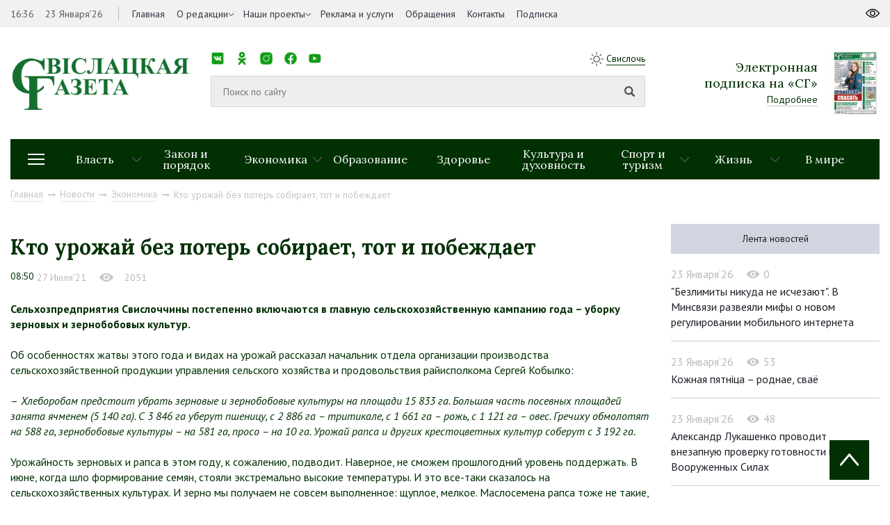

--- FILE ---
content_type: text/html; charset=UTF-8
request_url: https://www.svisgaz.by/news/ekonomika/kto-urozhay-bez-poter-sobiraet-tot-i-pobezhdaet.html
body_size: 19273
content:
<!DOCTYPE html>
<html xmlns="http://www.w3.org/1999/xhtml" xml:lang="ru" lang="ru">
<head>
<title>Кто урожай без потерь собирает, тот и побеждает</title>
<meta http-equiv="X-UA-Compatible" content="IE=edge" />
<meta name="viewport" content="width=device-width, initial-scale=1.0">
<link rel="shortcut icon" type="image/png" href="/bitrix/templates/svisloch/images/favicon.png" />
<link rel="apple-touch-icon" sizes="114x114" href="/bitrix/templates/svisloch/images/favicon-retina.png">
<meta property="og:locale" content="ru_RU">
<meta property="og:title" content="Кто урожай без потерь собирает, тот и побеждает">

<meta http-equiv="Content-Type" content="text/html; charset=UTF-8" />
<meta name="robots" content="index, follow" />
<link href="https://fonts.googleapis.com/css?family=Lora:400,700|PT+Sans:400,400i,700&amp;subset=cyrillic-ext" type="text/css"  rel="stylesheet" />
<link href="https://cdnjs.cloudflare.com/ajax/libs/normalize/6.0.0/normalize.min.css" type="text/css"  rel="stylesheet" />
<link href="/bitrix/cache/css/s1/svisloch/template_9563fe20a25da95b92249390c749c8ca/template_9563fe20a25da95b92249390c749c8ca_v1.css?1741036946223774" type="text/css"  data-template-style="true" rel="stylesheet" />
<script type="text/javascript" src="/bitrix/js/main/jquery/jquery-1.8.3.min.js?154259615593637"></script>
<script type="text/javascript" src="//yastatic.net/share2/share.js"></script>
<script type="text/javascript" src="//ulogin.ru/js/ulogin.js"></script>
<meta property="og:type" content="article">
<meta property="og:image" content="/upload/iblock/04c/04c8333bb417d1eafb76db02a8802b95.jpg">



<script type="text/javascript"  src="/bitrix/cache/js/s1/svisloch/template_49a54ae6826825198469d6dff8203c20/template_49a54ae6826825198469d6dff8203c20_v1.js?1741036949314167"></script>
<script type="text/javascript">var _ba = _ba || []; _ba.push(["aid", "eaab036ff7629210c334ddae5f69cd27"]); _ba.push(["host", "www.svisgaz.by"]); (function() {var ba = document.createElement("script"); ba.type = "text/javascript"; ba.async = true;ba.src = (document.location.protocol == "https:" ? "https://" : "http://") + "bitrix.info/ba.js";var s = document.getElementsByTagName("script")[0];s.parentNode.insertBefore(ba, s);})();</script>


<!-- Global site tag (gtag.js) - Google Analytics -->
<script data-skip-moving="true" async src="https://www.googletagmanager.com/gtag/js?id=G-8440JK86ET"></script>
<script data-skip-moving="true">
 window.dataLayer = window.dataLayer || [];
 function gtag(){dataLayer.push(arguments);}
 gtag('js', new Date());

 gtag('config', 'G-8440JK86ET');
</script>
<!-- Yandex Native Ads -->
<script data-skip-moving="true">window.yaContextCb=window.yaContextCb||[]</script>
<script data-skip-moving="true" src="https://yandex.ru/ads/system/context.js" async></script>

        
</head>
<body>
	<div id="panel"></div>
	<div id="wrapper">
        



		<header id="header">
			<div class="header-top">
				<div class="inner">
					<div class="header_left left">
						<div class="time_and_date">
							<span>16:36</span>
                                                        <span>23 Января’26</span>							
						</div>
                                            

    <nav class="main_menu">
    <ul>


	
	
		
							<li   ><a  href="/">Главная</a>
                                    </li>
			
		
	
	

	
	
					<li class="childs-in"><a 1 href="/about-us/">О редакции</a>

				<ul>

		
	
	

	
	
		
			
				<li ><a   href="/news/about/">Наша история</a></li>
			
		
	
	

			</ul></li>	
	
		
							<li   class="childs-in"><a  href="/news/proekty/">Наши проекты</a>
                                        <ul>
													<li><a href="/news/zhanochyya-lyesy-vayny/">Жаночыя лёсы вайны</a></li>
													<li><a href="/news/rasstralyanyya-lyesy/">Расстраляныя лёсы</a></li>
													<li><a href="/news/malenkiya-svedki-vyalikay-vayny/">Маленькія сведкі вялікай вайны</a></li>
													<li><a href="/news/mamina-slava/">Мамина слава</a></li>
													<li><a href="/news/batsko-skaya-khata/">Бацькоўская хата</a></li>
													<li><a href="/news/skarb-syameynaga-shchastsya/">Скарб сямейнага шчасця</a></li>
													<li><a href="/news/budushchee-regiona/">Будущее региона</a></li>
													<li><a href="/news/prizvanie-po-nasledstvu/">Призвание по наследству</a></li>
													<li><a href="/news/rabochiy-klass/">Рабочий класс</a></li>
													<li><a href="/news/trudom-i-serdtsem/">Трудом и сердцем</a></li>
						
                     
                       
                    </ul>
                                    </li>
			
		
	
	

	
	
		
							<li   ><a  href="/advertising/">Реклама и услуги</a>
                                    </li>
			
		
	
	

	
	
		
							<li   ><a  href="/redaction/">Обращения</a>
                                    </li>
			
		
	
	

	
	
		
							<li   ><a  href="/kontakty/">Контакты</a>
                                    </li>
			
		
	
	

	
	
		
							<li   ><a  href="https://grodnonews.by/podpiska.php">Подписка</a>
                                    </li>
			
		
	
	


                </ul>
    </nav>
					</div>
					<div class="header_right right">
						
					</div>
				</div>
			</div>
			<div class="inner">
				<div class="header-middle">
					<div class="logo">
                                            <a href="/">
                                            <img src="/upload/medialibrary/25d/25d31308905a97b499286456ff67e0e1.png">                                            </a>
					</div>
					<div class="search">
						<div class="top-menu">
							<nav class="social_networks">
								<span>Мы в социальных сетях:</span>
								<style>
.socials {
  list-style: none;
  padding: 0;
  display: flex;
  gap: 1px;
}

.socials li {
  display: inline-block;
}

.socials a {
  display: block;
  width: 20px; 
  height: 20px; 
  background-size: contain;
  background-repeat: no-repeat;
  background-position: center;
  text-indent: -9999px; 
}

.socials a.vk {
  background-image: url('/images/ico/vk.png');
}

.socials a.ok {
  background-image: url('/images/ico/ok.png');
}

.socials a.instagram {
  background-image: url('/images/ico/inst.png');
}

.socials a.facebook {
  background-image: url('/images/ico/fb.png');
}

.socials a.youtube {
  background-image: url('/images/ico/tube.png');
}

.socials a.telegram {
  background-image: url('/images/ico/tg.png');
}

.socials a.tiktok {
  background-image: url('/images/ico/tt.png');
}
</style>

<ul class="socials">
  <li><a href="https://vk.com/svisgaz" class="vk"></a></li>
  <li><a href="https://ok.ru/profile/564293756159" class="ok"></a></li>
  <li><a href="https://www.instagram.com/svisgazby/" class="instagram"></a></li>
  <li><a href="https://www.facebook.com/profile.php?id=100027651673594" class="facebook"></a></li>
  <li><a href="https://www.youtube.com/channel/UC5bqTmmtu-k03d9iZL7U91g" class="youtube"></a></li>
  <li><a href="https://t.me/nashasvisloch" class="telegram"></a></li>
  <li><a href="https://www.tiktok.com/@svisgazby?_t=ZM-8zwAjathoIG" class="tiktok"></a></li>
</ul>							</nav>
							<div class="weather right">
								<img src="/bitrix/templates/svisloch/images/sun.png">
								<span><a target="_blank" href="https://www.gismeteo.by/weather-svisloch-116710/3-days/">Свислочь</a> </span>
							</div>
						</div>
						<div class="middle-menu">
                                                          <form class="search_form" action="/search/">
                                                            <input type="text" id="search-input" value="" placeholder="Поиск по сайту" name="q">
                                                            <input type="submit">
                                                          </form>
							<!-- <div class="example">Например: <a href="javascript:void(0)" onclick="$('#search-input').val('Выборы Президента');">Выборы Президента</a></div> -->
						</div>
					</div>
                                        


<div class="subscription">
        <div class="text">
                <div class="h2">Электронная <br> подписка на «СГ»</div>
                <a href="http://belkiosk.by/svgaz">Подробнее</a>
        </div>
            <img src="/cache/upload/iblock/f6e/f6e0b901dea58a48eb2fb7abe31fc0cf-89x121.jpg" alt="номер газеты в pdf">
    </div>

                                    

				</div>
                            
                                

<div class="header-bottom">
    <div class="drop-menu-toggler">
        <div class="mt-1"></div>
        <div class="mt-2"></div>
        <div class="mt-3"></div>
    </div>
    <nav class="dropdown-menu">

        <ul>
                <ul>
                                                <li><a href="/news/rossiya-belarus-krepkoe-partnerstvo/">&quot;Россия – Беларусь: крепкое партнерство&quot;</a></li>
                                                    <li><a href="/news/80-let-pobedy-sovetskogo-naroda-v-velikoy-otechestvennoy-voyne/">80 лет Победы советского народа в Великой Отечественной войне</a></li>
                                                    <li><a href="/news/god-belorusskoy-zhenshchiny/">Год белорусской женщины</a></li>
                                                    <li><a href="/news/den-narodnogo-edinstva/">День народного единства</a></li>
                                                    <li><a href="/news/dialogovye-ploshchadki/">Диалоговые площадки</a></li>
                                                    <li><a href="/news/edinyy-den-informirovaniya/">Единый день информирования</a></li>
                                                    <li><a href="/news/karavay-fest-batskava-bulka/">Каравай-фест «Бацькава булка»</a></li>
                                                    <li><a href="/news/kiberbezopasnost/">Кибербезопасность</a></li>
                                                    <li><a href="/news/nashe-luchshee-nasha-lepshae/">Наше лучшее/Наша лепшае</a></li>
                                                    <li><a href="/news/protivodeystvie-ekstremizmu/">Противодействие экстремизму</a></li>
                                                    <li><a href="/news/sotrudnichestvo-s-nizhegorodskoy-oblastyu/">Сотрудничество с Нижегородской областью</a></li>
                                                    <li><a href="/news/fotonovosti/">Фотоновости</a></li>
                                        </ul>
        </ul>
    </nav>
    <nav class="sections">
        <ul>
            
									
					
					<li class="childs-in">
						<a href="/news/oficial/">Власть</a>

													<ul>
																	<li><a href="/news/mestupr/">Местное управление и самоуправление</a></li>
																	<li><a href="/news/vi-vsebelorusskoe-narodnoe-sobranie-/">VII Всебелорусское народное собрание</a></li>
																	<li><a href="/news/pryamye-linii-i-priem-grazhdan/">Прямые линии и прием граждан</a></li>
															</ul>
											</li>
									
					
					<li >
						<a href="/news/pravo/">Закон и порядок</a>

											</li>
									
					
					<li class="childs-in">
						<a href="/news/ekonomika/">Экономика</a>

													<ul>
																	<li><a href="/news/selhoz/">Сельское хозяйство</a></li>
																	<li><a href="/news/predprinimatelstvo/">Предпринимательство</a></li>
															</ul>
											</li>
									
					
					<li >
						<a href="/news/edu/">Образование</a>

											</li>
									
					
					<li >
						<a href="/news/zdorovie/">Здоровье</a>

											</li>
									
					
					<li >
						<a href="/news/culture/">Культура и духовность</a>

											</li>
									
					
					<li class="childs-in">
						<a href="/news/sport/">Спорт и туризм</a>

													<ul>
																	<li><a href="/news/turist/">Свислочь туристическая</a></li>
																	<li><a href="/news/svisloch-sportivnaya/">Свислочь спортивная</a></li>
															</ul>
											</li>
									
					
					<li class="childs-in">
						<a href="/news/zizn/">Жизнь</a>

													<ul>
																	<li><a href="/news/family/">Семья</a></li>
																	<li><a href="/news/kollek/">В трудовых коллективах</a></li>
																	<li><a href="/news/obshchestvennye-obedineniya/">Общественные объединения</a></li>
															</ul>
											</li>
									
					
					<li >
						<a href="/news/v-mire/">В мире</a>

											</li>
							
			<!--<li style="flex: 0 0 11.1111%;"><a href="https://svisgaz.by/news/proekty/">Проекты</a></li>-->
        </ul>
    </nav>


</div>




                            
                                                            <div class="navigation"><a href="/" title="Главная" itemprop="url">Главная</a><i class="fab fa-long-arrow-right"></i><a href="/news/" title="Новости" itemprop="url">Новости</a><i class="fab fa-long-arrow-right"></i><a href="/news/ekonomika/" title="Экономика" itemprop="url">Экономика</a><i class="fab fa-long-arrow-right"></i><span>Кто урожай без потерь собирает, тот и побеждает</span></div> 
                            			</div>
		</header>
		<div id="middle">
			<div class="inner">
				
<div class="container_with_aside" itemscope itemtype="http://schema.org/NewsArticle">
<div class="h1 title_of_page"></div>



	



<h1 class="h1 title_of_page" itemprop="headline">Кто урожай без потерь собирает, тот и побеждает</h1>
<meta itemprop="image" content="/upload/iblock/04c/04c8333bb417d1eafb76db02a8802b95.jpg">
<meta itemprop="identifier" content="30643">
<meta itemscope itemprop="mainEntityOfPage" itemType="https://schema.org/WebPage" itemid="/news/ekonomika/kto-urozhay-bez-poter-sobiraet-tot-i-pobezhdaet.html"/>
<div class="article_data">
	<time itemprop="datePublished" datetime="2021-07-27T08:50:00+03:00">08:50</time>
        <span>27 Июля’21</span>
            <div class="view" style="display: inline-block"><img src="/images/eye_grey.png"><span>2051</span></div>
</div>
	
    <div class="full_interview" itemprop="articleBody">

<b>Сельхозпредприятия Свислоччины постепенно включаются в главную сельскохозяйственную кампанию года – уборку зерновых и зернобобовых культур. </b><br><br>
 Об особенностях жатвы этого года и видах на урожай рассказал начальник отдела организации производства сельскохозяйственной продукции управления сельского хозяйства и продовольствия райисполкома Сергей Кобылко:<br><br>
 –<i> Хлеборобам предстоит убрать зерновые и зернобобовые культуры на площади 15 833 га. Большая часть посевных площадей занята ячменем (5 140 га). С 3 846 га уберут пшеницу, с 2 886 га – тритикале, с 1 661 га – рожь, с 1 121 га – овес. Гречиху обмолотят на 588 га, зернобобовые культуры – на 581 га, просо – на 10 га. Урожай рапса и других крестоцветных культур соберут с 3 192 га. </i><br><br>
 Урожайность зерновых и рапса в этом году, к сожалению, подводит. Наверное, не сможем прошлогодний уровень поддержать. В июне, когда шло формирование семян, стояли экстремально высокие температуры. И это все-таки сказалось на сельскохозяйственных культурах. И зерно мы получаем не совсем выполненное: щуплое, мелкое. Маслосемена рапса тоже не такие, как должны быть, недоросшие, поменьше размерами. Очень большой процент пустых стручков, чего не было в прошлом году. Урожайность рапса тоже ниже, на это время 2020-го составляла 26,4 ц/га. В конце вышло чуть больше 27,7 центнера. В этом году пока 17,3 центнера на гектар.<br><br>
 Во вторник редакция вместе с заместителем начальника управления сельского хозяйства и продовольствия райисполкома Евгением Дудаком посетили несколько хозяйств, где шла уборка озимого рапса и ярового ячменя, пообщались с участниками уборочной кампании. <br><br><a href="/upload/medialibrary/c19/c19fcd6af71301f99c85556066aad9ab.jpg"><img class="lightgallery" width="900" height="600" data-src="/upload/medialibrary/c19/c19fcd6af71301f99c85556066aad9ab.jpg" src="/upload/medialibrary/c19/c19fcd6af71301f99c85556066aad9ab.jpg" alt=""></a><br><i>Роман Пентковский, Иван Григолец, Сергей Нехайчук, Евгений Дудак – на поле УП «ВМК-АГРО»</i><br><br>
 В этот день в УП «ВМК-АГРО» молотили озимый рапс. Как и в прошлом году, под эту масличную культуру в хозяйстве отвели 400 гектаров. Уже было убрано больше половины посевных площадей. В этом году, к сожалению, ее урожай не порадовал аграриев. С гектара в среднем собирают по 15,2 ц/га. В 2020-м с круга брали 29,6 центнера. <br><br>
 На рапсовом поле производственного участка «Незбодичи» культуру молотили четыре экипажа комбайнов. Слаженно трудились Иван Григолец и Роман Пентковский, отец и сын Святослав и Сергей Чураки, Михаил Трохимик, Болеслав Садовский и Виктор Турок. <br><br>
 Беседуем с прошлогодним лидером жатвы Иваном Григольцом, который тогда первым по хозяйству принимал поздравления с тысячей тонн намолоченного зерна нового урожая. В этом сезоне у него есть помощник – Роман Пентковский. Он студент. Во время летних каникул решил подзаработать, поэтому устроился в сельхозпредприятие в качестве помощника комбайнера. Для него это первая уборочная страда. <br><br>
 Как и для помощника начальника участка «Незбодичи» Сергея Нехайчука, который находился также на поле, где шла уборка рапса. Он – уроженец Незбодичей. Чуть больше четырех месяцев назад прибыл в хозяйство после окончания Гродненского государственного аграрного университета. Постепенно вникает в тонкости профессии агронома. Уже позади первая посевная кампания, сейчас заготовка кормов и жатва. «Свободного времени практически нет», – рассказывает молодой специалист. Несмотря на загруженный график работы, он не жалеет, что выбрал для себя такой путь. Правда, это только начало, но Сергей надеется, что не разочаруется в профессии и дальше.<br><br>
 На отвозе семян были задействованы два грузовика, привлеченные на уборку из других организаций. Один предоставило ОАО «Волковысский мясокомбинат» (водитель Геннадий Сидорович). Его пока не было на участке. Второй ждал своего часа возле кромки поля. Знакомимся с водителем. За рулем 20-тонного автомобиля МАЗ водитель автобусного парка № 4 города Волковыска Павел Третьяк. <br><br><a href="/upload/medialibrary/f03/f035cb23f2d32ee9ef22017eb784f5b6.jpg"><img class="lightgallery" width="900" height="600" data-src="/upload/medialibrary/f03/f035cb23f2d32ee9ef22017eb784f5b6.jpg" src="/upload/medialibrary/f03/f035cb23f2d32ee9ef22017eb784f5b6.jpg" alt=""></a><br><br>
 Для него это был второй день жатвы. Всего в помощь хозяйству организация направила три грузовика. <br>
 Впереди у тружеников напряженная пора. В короткие сроки и без потерь нужно убрать 2 720 гектаров зерновых и зернобобовых культур. Так что прибывшие помощники будут очень кстати. <br><br>
 Работа кипела и недалеко от агрогородка Хоневичи, когда мы приехали на поле. В этот день убирали участок с яровым ячменем. Молотьбу затрудняла полеглица, образовавшаяся после недавно прошедших ливней и града. Чтобы избежать потерь, комбайнам приходилось с разных сторон заезжать и подбирать колосья. Здесь трудились три экипажа комбайнов – Иван Кладко и Олег Пастырчук, Владимир Лигер и Сергей Тозик, Александр Гуштын и Виктор Анисеня. <br><br>
 Первый год вместе участвуют в уборочной кампании Владимир Лигер и Сергей Тозик. Оба трудятся в хозяйстве. Уже второй сезон Владимир, механизатор сельхозпредприятия, на время уборки пересаживается с трактора на комбайн. Для слесаря этого же хозяйства Сергея Тозика это первая страда. <br><br><a href="/upload/medialibrary/aac/aac87286dc5871b9c47c23b464f9e7b9.jpg"><img class="lightgallery" width="900" height="600" data-src="/upload/medialibrary/aac/aac87286dc5871b9c47c23b464f9e7b9.jpg" src="/upload/medialibrary/aac/aac87286dc5871b9c47c23b464f9e7b9.jpg" alt=""></a><br><i>Экипаж комбайнеров – Сергей Тозик и Владимир Лигер</i><br><br>
 Урожай с поля отвозят два грузовика МАЗ. За рулем опытные водители Александр Канюк и Николай Лукша, которые не раз становились героями публикаций районной газеты, когда их чествовали с первой тысячей тонн зерна нового урожая. <br><br>
 На хлебном поле всегда находится приспособленная для тушения пожара техника.  В этом году противопожарное прикрытие обеспечивает водитель Сергей Янковский. <br><br>
 Параллельно с уборкой зерновых идет и уборка соломы. Два пресс-подборщика, управляемые Дмитрием Жилинским и Александром Янушко (<i>на фото</i>), оперативно подбирают солому из валков, скручивая ее в рулоны. <br><br>
 Новый урожай свозится на доработку на зерносушильный комплекс. За машиной с зерном направляемся на зерноток. <br><br><a href="/upload/medialibrary/d11/d11e6a4a7509e7154e0b9634530f4af7.jpg"><img class="lightgallery" width="900" height="600" data-src="/upload/medialibrary/d11/d11e6a4a7509e7154e0b9634530f4af7.jpg" src="/upload/medialibrary/d11/d11e6a4a7509e7154e0b9634530f4af7.jpg" alt=""></a><br><br>
 Ценный груз встречают кладовщик склада № 5 Сергей Зданович и оператор комплекса Александр Карпиченко. Они измеряют влагомером влажность поступившего зерна. <br><br><a href="/upload/medialibrary/3b8/3b8588fd78d21d4c8d77553ae7b65494.jpg"><img class="lightgallery" width="900" height="600" data-src="/upload/medialibrary/3b8/3b8588fd78d21d4c8d77553ae7b65494.jpg" src="/upload/medialibrary/3b8/3b8588fd78d21d4c8d77553ae7b65494.jpg" alt=""></a><br><br>
 Работа оператора зерносушильного комплекса, впрочем, как и всех участников жатвы, – нужная и ответственная: собранный урожай необходимо сохранить. О технологии сушки зерновых и зернобобовых Александр Леонидович знает все до мельчайших деталей, не первый год трудится на КЗСВ-30. Так что немудрено, что по итогам районного соревнования среди машинистов зерносушильных комплексов он не раз становился победителем. <br><br>
 Хоневичским хлеборобам в этом году придется потрудиться усерднее других. Зерновыми и зернобобовыми культурами у них занят 3 201 гектар посевных площадей. Самый высокий план среди сельхозорганизаций района.<br><br>
 В УСП «Совхоз «Великосельский» мы приехали как раз во время обеденного перерыва. Прямо на поле участникам уборочной кампании привезли горячие обеды. Раздатчицу Татьяну Шайковскую, которая развозит еду с начала массовых полевых работ, ждут с нетерпением. Обеды, доставляемые из ханчицкой столовой, всегда вкусные и свежие. В день нашего посещения в меню входил суп с фрикадельками, рис с домашней колбаской и свежие помидоры, напиток и булочка. Хлеборобы питаются два раза. На ужин они получают сухпаек, что дает возможность подкрепиться и работать весь световой день без простоев.<br><br><a href="/upload/medialibrary/c90/c9026c7aa7292f9cc5779820a5037d66.jpg"><img class="lightgallery" width="900" height="600" data-src="/upload/medialibrary/c90/c9026c7aa7292f9cc5779820a5037d66.jpg" src="/upload/medialibrary/c90/c9026c7aa7292f9cc5779820a5037d66.jpg" alt=""></a><br><br>
 Обеденный перерыв – прекрасная возможность несколько минут не только передохнуть, но проверить детали и узлы техники. Так делает семейный экипаж Алексея и Николая Новаковских. За плечами каждого из них не одна уборочная кампания, а вот совместная – эта третья. Небольшой перерыв – и в путь.<br><br><a href="/upload/medialibrary/a0d/a0d9b09abc7227fe5088831802854c36.jpg"><img class="lightgallery" width="900" height="600" data-src="/upload/medialibrary/a0d/a0d9b09abc7227fe5088831802854c36.jpg" src="/upload/medialibrary/a0d/a0d9b09abc7227fe5088831802854c36.jpg" alt=""></a><br><i>Семейный экипаж Николая и Алексея Новаковских во время короткого отдыха</i><br><br>
 На поле трудился еще один семейный экипаж – братья Александр и Анатолий Габрияники. Они, как и их коллеги, быстро пообедав, приступили к обмолоту озимого рапса. Его в хозяйстве по состоянию на четверг было убрано 83%. Немалая площадь занята в хозяйстве зерновыми и зернобобовыми. Их предстоит обмолотить на 1 423 гектарах.    <br>
       <br>
 Зерно от комбайнов отвозят два грузовика. Водители Иван Соловей и Михаил Шайковский – профессионалы с многолетним стажем. К уборочной страде подготовили свои грузовики заранее, теперь остается только оперативно отвозить зерно от комбайнов на доработку на зерносушильный комплекс. <br><br><b>Людмила БАЛЫШ </b><br><b> </b><b>Фото автора</b><br><hr style="height: 0px">
<p>
 <b><i>Подписывайтесь на телеграмм-канал «Наша Свислочь» по короткой ссылке </i></b><a href="https://t.me/nashasvisloch"><b><i>t.me/nashasvisloch</i></b></a>
</p>
</div>

<div class="congratulation">
    	<div class="share right">
		<span>Поделиться:</span>
		<div class="ya-share2" data-image="http://svisloch.farbatest.com//upload/iblock/04c/04c8333bb417d1eafb76db02a8802b95.jpg" data-services="vkontakte,facebook,odnoklassniki,twitter"></div>
	</div>
        <div class="mfp-hide" itemprop="author" itemscope itemtype="http://schema.org/Organization">
    <meta itemprop="name" content="Свіслацкая газета">
    <link itemprop="url" href="https://svisgaz.by/">
    </div>
        
</div>


<div class="last_article">

            <p><a href="/news/ekonomika/kak-izvlech-polzu-iz-nerealizovannykh-chekov-imushchestvo.html">Предыдущая статья</a></p>
	<a href="/news/ekonomika/kak-izvlech-polzu-iz-nerealizovannykh-chekov-imushchestvo.html" class="bold">Как извлечь пользу  из нереализованных чеков «Имущество»</a>
    </div>

    

<!--AdFox START-->
<!--yandex_art-ads-by-->
<!--Площадка: svisgaz.by / Десктоп / растяжка-->
<!--Категория: <не задана>-->
<!--Тип баннера: Перетяжка 100%-->
<!--
<div id="adfox_165968474616623027"></div>
<script>
    window.yaContextCb.push(()=>{
        Ya.adfoxCode.create({
            ownerId: 393006,
            containerId: 'adfox_165968474616623027',
            params: {
                p1: 'cvijn',
                p2: 'y'
            }
        })
    })
</script> -->
<!--AdFox START-->
<!--yandex_art-ads-by-->
<!--Площадка: gp.by / Десктоп / Читайте также-->
<!--Категория: <не задана>-->
<!--Тип баннера: Перетяжка 100%-->
<!--
<div id="adfox_166514574698186966"></div>
<script>
    window.yaContextCb.push(()=>{
        Ya.adfoxCode.create({
            ownerId: 393006,
            containerId: 'adfox_166514574698186966',
            params: {
                p1: 'cujiv',
                p2: 'y'
            }
        })
    })
</script> -->



<div class="similar_news">
	<div class="h1">Похожие новости</div>
	<div class="categories">
            		<div class="block">
			<div class="item">
				<a href="/news/ekonomika/bezlimity-nikuda-ne-ischezayut-v-minsvyazi-razveyali-mify-o-novom-regulirovanii-mobilnogo-interneta.html" class="link_shadow"><img src="/cache/upload/iblock/6b9/6b9be9daaff0f1ba05efc3ec58b7f79d-380x250.jpg"></a>
				<div class="text">
                                        					<div class="info">
						<div class="data">23 Января’26</div>
						<div class="view"><img src="/images/eye.png"><span>35</span></div>
					</div>
					<a href="/news/ekonomika/bezlimity-nikuda-ne-ischezayut-v-minsvyazi-razveyali-mify-o-novom-regulirovanii-mobilnogo-interneta.html">&quot;Безлимиты никуда не исчезают&quot;. В Минсвязи развеяли мифы о новом регулировании мобильного интернета</a>
				</div>
				<div class="materials">
									</div>
			</div>
		</div>
            		<div class="block">
			<div class="item">
				<a href="/news/ekonomika/belstat-investitsii-v-osnovnoy-kapital-za-2025-god-sostavili-br56-mlrd.html" class="link_shadow"><img src="/cache/upload/iblock/a9d/a9d1527d15829355ab899167082d6442-380x250.jpg"></a>
				<div class="text">
                                        					<div class="info">
						<div class="data">23 Января’26</div>
						<div class="view"><img src="/images/eye.png"><span>66</span></div>
					</div>
					<a href="/news/ekonomika/belstat-investitsii-v-osnovnoy-kapital-za-2025-god-sostavili-br56-mlrd.html">Белстат: инвестиции в основной капитал за 2025 год составили Br56 млрд</a>
				</div>
				<div class="materials">
									</div>
			</div>
		</div>
            		<div class="block">
			<div class="item">
				<a href="/news/ekonomika/isklyuchit-iz-oborota-nelegalnuyu-produktsiyu-s-1-marta-rasshiryayutsya-mery-presecheniya.html" class="link_shadow"><img src="/cache/upload/iblock/a5b/a5bcca3973d1458fb9df0670a7e03354-380x250.png"></a>
				<div class="text">
                                        					<div class="info">
						<div class="data">22 Января’26</div>
						<div class="view"><img src="/images/eye.png"><span>134</span></div>
					</div>
					<a href="/news/ekonomika/isklyuchit-iz-oborota-nelegalnuyu-produktsiyu-s-1-marta-rasshiryayutsya-mery-presecheniya.html">Исключить из оборота нелегальную продукцию: с 1 марта расширяются меры пресечения</a>
				</div>
				<div class="materials">
									</div>
			</div>
		</div>
            	</div>
</div>
          
 

</div>

<aside id="sideRight">
<!--AdFox START--> <!--yandex_art-ads-by--> <!--Площадка: svisgaz.by / Десктоп / правый сайдбар--> <!--Категория: <не задана>--> <!--Тип баннера: Перетяжка 100%-->
<!--
<div id="adfox_165968431619035834">
</div>
 <script>
    window.yaContextCb.push(()=>{
        Ya.adfoxCode.create({
            ownerId: 393006,
            containerId: 'adfox_165968431619035834',
            params: {
                p1: 'cvijo',
                p2: 'y'
            }
        })
    })
</script>
-->
<div class="tabs">
	<ul>
            <li class="selected_second"><a href="/news/">Лента новостей</a></li> <!-- href="#more_read" -->
            
    </ul>
	<div>  <!-- id="more_read" -->


        <div class="block">
            <div class="info">
                    <div class="data">23 Января’26</div>
                    <div class="view"><img src="/images/eye_grey.png"><span>0</span></div>
            </div>
            <a href="/news/ekonomika/bezlimity-nikuda-ne-ischezayut-v-minsvyazi-razveyali-mify-o-novom-regulirovanii-mobilnogo-interneta.html">&quot;Безлимиты никуда не исчезают&quot;. В Минсвязи развеяли мифы о новом регулировании мобильного интернета</a>
    </div>
        <div class="block">
            <div class="info">
                    <div class="data">23 Января’26</div>
                    <div class="view"><img src="/images/eye_grey.png"><span>53</span></div>
            </div>
            <a href="/news/culture/kozhnaya-pyatnitsa-rodnae-svaye.html">Кожная пятніца – роднае, сваё</a>
    </div>
        <div class="block">
            <div class="info">
                    <div class="data">23 Января’26</div>
                    <div class="view"><img src="/images/eye_grey.png"><span>48</span></div>
            </div>
            <a href="/news/oficial/aleksandr-lukashenko-provodit-vnezapnuyu-proverku-gotovnosti-v-vooruzhennykh-silakh-rasskazyvaem-kak.html">Александр Лукашенко проводит внезапную проверку готовности в Вооруженных Силах</a>
    </div>
        <div class="block">
            <div class="info">
                    <div class="data">23 Января’26</div>
                    <div class="view"><img src="/images/eye_grey.png"><span>52</span></div>
            </div>
            <a href="/news/pravo/na-kontrole-goskontrolya-effektivnoe-i-zakonnoe-ispolzovanie-byudzhetnykh-sredstv-v-organizatsiyakh-.html">На контроле госконтроля – эффективное и законное использование бюджетных средств в организациях культуры</a>
    </div>
        <div class="block">
            <div class="info">
                    <div class="data">23 Января’26</div>
                    <div class="view"><img src="/images/eye_grey.png"><span>69</span></div>
            </div>
            <a href="/news/zdorovie/bezopasnyy-led.html">Безопасный лед</a>
    </div>
	</div>
</div>
 


</aside> 

 
<br />
</div>
<footer id="footer">
	<div class="inner">
		<div class="footer-top">
			<div class="footer_logo">
				<img src="/images/logo_footer.png"> 
                <div class="filter-block">
                    <div class="filter-block-inner">
                    <span class="name">Архив: </span>
                    <form action="/news/" id="filter_date2">
                    <select name="date" class="date-select" onchange="$('#filter_date2').submit();">
                        <option value="">Выберите месяц</option>
                                                                                                                                                                                                <option value="01-2026">Январь 2026</option>
                                                                                                                                                                                                            <option value="12-2025">Декабрь 2025</option>
                                                                                                                            <option value="11-2025">Ноябрь 2025</option>
                                                                                                                            <option value="10-2025">Октябрь 2025</option>
                                                                                                                            <option value="09-2025">Сентябрь 2025</option>
                                                                                                                            <option value="08-2025">Август 2025</option>
                                                                                                                            <option value="07-2025">Июль 2025</option>
                                                                                                                            <option value="06-2025">Июнь 2025</option>
                                                                                                                            <option value="05-2025">Май 2025</option>
                                                                                                                            <option value="04-2025">Апрель 2025</option>
                                                                                                                            <option value="03-2025">Март 2025</option>
                                                                                                                            <option value="02-2025">Февраль 2025</option>
                                                                                                                            <option value="01-2025">Январь 2025</option>
                                                                                                                                                                                                            <option value="12-2024">Декабрь 2024</option>
                                                                                                                            <option value="11-2024">Ноябрь 2024</option>
                                                                                                                            <option value="10-2024">Октябрь 2024</option>
                                                                                                                            <option value="09-2024">Сентябрь 2024</option>
                                                                                                                            <option value="08-2024">Август 2024</option>
                                                                                                                            <option value="07-2024">Июль 2024</option>
                                                                                                                            <option value="06-2024">Июнь 2024</option>
                                                                                                                            <option value="05-2024">Май 2024</option>
                                                                                                                            <option value="04-2024">Апрель 2024</option>
                                                                                                                            <option value="03-2024">Март 2024</option>
                                                                                                                            <option value="02-2024">Февраль 2024</option>
                                                                                                                            <option value="01-2024">Январь 2024</option>
                                                                                                                                                                                                            <option value="12-2023">Декабрь 2023</option>
                                                                                                                            <option value="11-2023">Ноябрь 2023</option>
                                                                                                                            <option value="10-2023">Октябрь 2023</option>
                                                                                                                            <option value="09-2023">Сентябрь 2023</option>
                                                                                                                            <option value="08-2023">Август 2023</option>
                                                                                                                            <option value="07-2023">Июль 2023</option>
                                                                                                                            <option value="06-2023">Июнь 2023</option>
                                                                                                                            <option value="05-2023">Май 2023</option>
                                                                                                                            <option value="04-2023">Апрель 2023</option>
                                                                                                                            <option value="03-2023">Март 2023</option>
                                                                                                                            <option value="02-2023">Февраль 2023</option>
                                                                                                                            <option value="01-2023">Январь 2023</option>
                                                                                                                                                                                                            <option value="12-2022">Декабрь 2022</option>
                                                                                                                            <option value="11-2022">Ноябрь 2022</option>
                                                                                                                            <option value="10-2022">Октябрь 2022</option>
                                                                                                                            <option value="09-2022">Сентябрь 2022</option>
                                                                                                                            <option value="08-2022">Август 2022</option>
                                                                                                                            <option value="07-2022">Июль 2022</option>
                                                                                                                            <option value="06-2022">Июнь 2022</option>
                                                                                                                            <option value="05-2022">Май 2022</option>
                                                                                                                            <option value="04-2022">Апрель 2022</option>
                                                                                                                            <option value="03-2022">Март 2022</option>
                                                                                                                            <option value="02-2022">Февраль 2022</option>
                                                                                                                            <option value="01-2022">Январь 2022</option>
                                                                                                                                                                                                            <option value="12-2021">Декабрь 2021</option>
                                                                                                                            <option value="11-2021">Ноябрь 2021</option>
                                                                                                                            <option value="10-2021">Октябрь 2021</option>
                                                                                                                            <option value="09-2021">Сентябрь 2021</option>
                                                                                                                            <option value="08-2021">Август 2021</option>
                                                                                                                            <option value="07-2021">Июль 2021</option>
                                                                                                                            <option value="06-2021">Июнь 2021</option>
                                                                                                                            <option value="05-2021">Май 2021</option>
                                                                                                                            <option value="04-2021">Апрель 2021</option>
                                                                                                                            <option value="03-2021">Март 2021</option>
                                                                                                                            <option value="02-2021">Февраль 2021</option>
                                                                                                                            <option value="01-2021">Январь 2021</option>
                                                                                                                                                                                                            <option value="12-2020">Декабрь 2020</option>
                                                                                                                            <option value="11-2020">Ноябрь 2020</option>
                                                                                                                            <option value="10-2020">Октябрь 2020</option>
                                                                                                                            <option value="09-2020">Сентябрь 2020</option>
                                                                                                                            <option value="08-2020">Август 2020</option>
                                                                                                                            <option value="07-2020">Июль 2020</option>
                                                                                                                            <option value="06-2020">Июнь 2020</option>
                                                                                                                            <option value="05-2020">Май 2020</option>
                                                                                                                            <option value="04-2020">Апрель 2020</option>
                                                                                                                            <option value="03-2020">Март 2020</option>
                                                                                                                            <option value="02-2020">Февраль 2020</option>
                                                                                                                            <option value="01-2020">Январь 2020</option>
                                                                                                                                                                                                            <option value="12-2019">Декабрь 2019</option>
                                                                                                                            <option value="11-2019">Ноябрь 2019</option>
                                                                                                                            <option value="10-2019">Октябрь 2019</option>
                                                                                                                            <option value="09-2019">Сентябрь 2019</option>
                                                                                                                            <option value="08-2019">Август 2019</option>
                                                                                                                            <option value="07-2019">Июль 2019</option>
                                                                                                                            <option value="06-2019">Июнь 2019</option>
                                                                                                                            <option value="05-2019">Май 2019</option>
                                                                                                                            <option value="04-2019">Апрель 2019</option>
                                                                                                                            <option value="03-2019">Март 2019</option>
                                                                                                                            <option value="02-2019">Февраль 2019</option>
                                                                                                                            <option value="01-2019">Январь 2019</option>
                                                                                                                                                                                                            <option value="12-2018">Декабрь 2018</option>
                                                                                                                            <option value="11-2018">Ноябрь 2018</option>
                                                                                                                            <option value="10-2018">Октябрь 2018</option>
                                                                                                                            <option value="09-2018">Сентябрь 2018</option>
                                                                                                                            <option value="08-2018">Август 2018</option>
                                                                                                                            <option value="07-2018">Июль 2018</option>
                                                                                                                            <option value="06-2018">Июнь 2018</option>
                                                                                                                            <option value="05-2018">Май 2018</option>
                                                                                                                            <option value="04-2018">Апрель 2018</option>
                                                                                                                            <option value="03-2018">Март 2018</option>
                                                                                                                            <option value="02-2018">Февраль 2018</option>
                                                                                                                            <option value="01-2018">Январь 2018</option>
                                                                                                                                                                                                            <option value="12-2017">Декабрь 2017</option>
                                                                                                                            <option value="11-2017">Ноябрь 2017</option>
                                                                                                                            <option value="10-2017">Октябрь 2017</option>
                                                                                                                            <option value="09-2017">Сентябрь 2017</option>
                                                                                                                            <option value="08-2017">Август 2017</option>
                                                                                                                            <option value="07-2017">Июль 2017</option>
                                                                                                                            <option value="06-2017">Июнь 2017</option>
                                                                                                                            <option value="05-2017">Май 2017</option>
                                                                                                                            <option value="04-2017">Апрель 2017</option>
                                                                                                                            <option value="03-2017">Март 2017</option>
                                                                                                                            <option value="02-2017">Февраль 2017</option>
                                                                                                                            <option value="01-2017">Январь 2017</option>
                                                                                                                                                                                                            <option value="12-2016">Декабрь 2016</option>
                                                                                                                            <option value="11-2016">Ноябрь 2016</option>
                                                                                                                            <option value="10-2016">Октябрь 2016</option>
                                                                                                                            <option value="09-2016">Сентябрь 2016</option>
                                                                                                                            <option value="08-2016">Август 2016</option>
                                                                                                                            <option value="07-2016">Июль 2016</option>
                                                                                                                            <option value="06-2016">Июнь 2016</option>
                                                                                                                            <option value="05-2016">Май 2016</option>
                                                                                                                            <option value="04-2016">Апрель 2016</option>
                                                                                                                            <option value="03-2016">Март 2016</option>
                                                                                                                            <option value="02-2016">Февраль 2016</option>
                                                                                                                            <option value="01-2016">Январь 2016</option>
                                                                                                                                                                                                            <option value="12-2015">Декабрь 2015</option>
                                                                                                                            <option value="11-2015">Ноябрь 2015</option>
                                                                                                                            <option value="10-2015">Октябрь 2015</option>
                                                                                                                            <option value="09-2015">Сентябрь 2015</option>
                                                                                                                            <option value="08-2015">Август 2015</option>
                                                                                                                            <option value="07-2015">Июль 2015</option>
                                                                                                                            <option value="06-2015">Июнь 2015</option>
                                                                                                                            <option value="05-2015">Май 2015</option>
                                                                                                                            <option value="04-2015">Апрель 2015</option>
                                                                                                                            <option value="03-2015">Март 2015</option>
                                                                                                                            <option value="02-2015">Февраль 2015</option>
                                                                                                                            <option value="01-2015">Январь 2015</option>
                                                                                                                                                                                                            <option value="12-2014">Декабрь 2014</option>
                                                                                                                            <option value="11-2014">Ноябрь 2014</option>
                                                                                                                            <option value="10-2014">Октябрь 2014</option>
                                                                                                                            <option value="09-2014">Сентябрь 2014</option>
                                                                                                                            <option value="08-2014">Август 2014</option>
                                                                                                                            <option value="07-2014">Июль 2014</option>
                                                                                                                            <option value="06-2014">Июнь 2014</option>
                                                                                                                            <option value="05-2014">Май 2014</option>
                                                                                                                            <option value="04-2014">Апрель 2014</option>
                                                                                                                            <option value="03-2014">Март 2014</option>
                                                                                                                            <option value="02-2014">Февраль 2014</option>
                                                                                                                            <option value="01-2014">Январь 2014</option>
                                                                                                                                                                                                            <option value="12-2013">Декабрь 2013</option>
                                                                                                                            <option value="11-2013">Ноябрь 2013</option>
                                                                                                                            <option value="10-2013">Октябрь 2013</option>
                                                                                                                            <option value="09-2013">Сентябрь 2013</option>
                                                                                                                            <option value="08-2013">Август 2013</option>
                                                                                                                            <option value="07-2013">Июль 2013</option>
                                                                                                                            <option value="06-2013">Июнь 2013</option>
                                                                                                                            <option value="05-2013">Май 2013</option>
                                                                                                                            <option value="04-2013">Апрель 2013</option>
                                                                                                                            <option value="03-2013">Март 2013</option>
                                                                                                                            <option value="02-2013">Февраль 2013</option>
                                                                                                                            <option value="01-2013">Январь 2013</option>
                                                                                                                                                                                                            <option value="12-2012">Декабрь 2012</option>
                                                                                                                            <option value="11-2012">Ноябрь 2012</option>
                                                                                                                            <option value="10-2012">Октябрь 2012</option>
                                                                                                                            <option value="09-2012">Сентябрь 2012</option>
                                                                                                                            <option value="08-2012">Август 2012</option>
                                                                                                                            <option value="07-2012">Июль 2012</option>
                                                                                                                            <option value="06-2012">Июнь 2012</option>
                                                                                                                            <option value="05-2012">Май 2012</option>
                                                                                                                            <option value="04-2012">Апрель 2012</option>
                                                                                                                            <option value="03-2012">Март 2012</option>
                                                                                                                            <option value="02-2012">Февраль 2012</option>
                                                                                                                            <option value="01-2012">Январь 2012</option>
                                                                                                                                                                                                            <option value="12-2011">Декабрь 2011</option>
                                                                                                                            <option value="11-2011">Ноябрь 2011</option>
                                                                                                                            <option value="10-2011">Октябрь 2011</option>
                                                                                                                            <option value="09-2011">Сентябрь 2011</option>
                                                                                                                            <option value="08-2011">Август 2011</option>
                                                                                                                            <option value="07-2011">Июль 2011</option>
                                                                                                                            <option value="06-2011">Июнь 2011</option>
                                                                                                                            <option value="05-2011">Май 2011</option>
                                                                                                                            <option value="04-2011">Апрель 2011</option>
                                                                                                                            <option value="03-2011">Март 2011</option>
                                                                                                                            <option value="02-2011">Февраль 2011</option>
                                                                                                                            <option value="01-2011">Январь 2011</option>
                                                                                                                                                                                                            <option value="12-2010">Декабрь 2010</option>
                                                                                                                            <option value="11-2010">Ноябрь 2010</option>
                                                                                                                            <option value="10-2010">Октябрь 2010</option>
                                                                                                                            <option value="09-2010">Сентябрь 2010</option>
                                                                                                                            <option value="08-2010">Август 2010</option>
                                                                                                                            <option value="07-2010">Июль 2010</option>
                                                                                                                            <option value="06-2010">Июнь 2010</option>
                                                                                                                            <option value="05-2010">Май 2010</option>
                                                                                                                            <option value="04-2010">Апрель 2010</option>
                                                                                                                            <option value="03-2010">Март 2010</option>
                                                                                                                            <option value="02-2010">Февраль 2010</option>
                                                                                                                            <option value="01-2010">Январь 2010</option>
                                                                                                                                                                                                            <option value="12-2009">Декабрь 2009</option>
                                                                                                                            <option value="11-2009">Ноябрь 2009</option>
                                                                                                                            <option value="10-2009">Октябрь 2009</option>
                                                                                                                            <option value="09-2009">Сентябрь 2009</option>
                                                                                                                            <option value="08-2009">Август 2009</option>
                                                                                                                            <option value="07-2009">Июль 2009</option>
                                                                                                                            <option value="06-2009">Июнь 2009</option>
                                                                                                                            <option value="05-2009">Май 2009</option>
                                                                                                                            <option value="04-2009">Апрель 2009</option>
                                                                                                                            <option value="03-2009">Март 2009</option>
                                                                                                                            <option value="02-2009">Февраль 2009</option>
                                                                                                                            <option value="01-2009">Январь 2009</option>
                                                                                                                                                                                                            <option value="12-2008">Декабрь 2008</option>
                                                                                                                            <option value="11-2008">Ноябрь 2008</option>
                                                                                                                            <option value="10-2008">Октябрь 2008</option>
                                                                                                                            <option value="09-2008">Сентябрь 2008</option>
                                                                                                                            <option value="08-2008">Август 2008</option>
                                                                                                                            <option value="07-2008">Июль 2008</option>
                                                                                                                            <option value="06-2008">Июнь 2008</option>
                                                                                                                            <option value="05-2008">Май 2008</option>
                                                                                                                            <option value="04-2008">Апрель 2008</option>
                                                                                                                            <option value="03-2008">Март 2008</option>
                                                                                                                            <option value="02-2008">Февраль 2008</option>
                                                                                                                            <option value="01-2008">Январь 2008</option>
                                                                            </select>
                    </form>
                    </div>
                </div>            
			</div>
			<div class="information">
				<span>Информация</span>
                            <div class="bottom-menu">
<ul>
		<li><a href="/about-us/">О нас</a></li>
		<li><a href="/advertising/">Рекламодателям</a></li>
		<li><a href="/redaction/">Обратная связь</a></li>
	</ul>
</div>                                
				
			</div>
			<div class="contacts">
				<a href="/kontakty/" class="title">Контакты</a>
                                    <br>
 231969, Гродненская область, г. Свислочь, ул. Комсомольская, 12.<br>
 <br>
 «Прямая линия» с населением района:<br>
 главный редактор&nbsp;Янюк Мария Александровна —&nbsp;14 января&nbsp;2026 года с 9.00 до 12.00 по телефону 7-32-46.<br>
 Личный прием граждан: первая среда месяца с 9.00 до 13.00.<br>								<!--<h2> <span style="font-size: 16pt;"><span style="font-size: 18pt;"><b>Контакты</b></span> </span></h2>
 <span style="font-size: 16pt;"> </span>
<p>
 <span style="font-size: 16pt;"> </span>
</p>
 <span style="font-size: 16pt;"> </span>
<p>
 <span style="font-size: 16pt;"> </span><span style="font-size: 16pt;">Адрес: 231969, г. Свислочь, ул. Комсомольская, 12.&nbsp;</span><span style="font-size: 16pt;"> </span>
</p>
 <span style="font-size: 16pt;"> </span>
<p>
 <span style="font-size: 16pt;"> </span><span style="font-size: 16pt;">Главный редактор Янюк Мария Александровна: 8 (01513) 7-32-46&nbsp;</span><span style="font-size: 16pt;"> </span>
</p>
 <span style="font-size: 16pt;"> </span>
<p>
 <span style="font-size: 16pt;"> </span><span style="font-size: 16pt;">«Прямая линия» с населением района: </span><br>
 <span style="font-size: 16pt;"> </span><span style="font-size: 16pt;">
	главный редактор – 1 октября 2025 года с 9.00 до 12.00 по телефону 8 (01513) 7-32-46.&nbsp;</span><span style="font-size: 16pt;"> </span>
</p>
 <span style="font-size: 16pt;"> </span>
<p>
 <span style="font-size: 16pt;"> </span><span style="font-size: 16pt;">Личный прием граждан: первая среда месяца с 9.00 до 13.00.&nbsp;</span><span style="font-size: 16pt;"> </span>
</p>
 <span style="font-size: 16pt;"> </span>
<p>
 <span style="font-size: 16pt;"> </span><span style="font-size: 16pt;">E-mail:&nbsp;</span><a href="mailto:info@svisgaz.by"><span style="font-size: 16pt;">info@svisgaz.by</span></a>
</p>
<p>
 <span style="font-size: 16pt;">Редактор отдела общественно-политической жизни <b>Турко Наталья Петровна</b>: 8 (01513) 7-32-84 </span>
</p>
<span style="font-size: 16pt;"> </span>
<p>
	<span style="font-size: 16pt;">
	Редактор информационно-аналитического отдела <b>Балыш Людмила Николаевна</b>: 8 (01513) 7-32-85 </span>
</p>
<span style="font-size: 16pt;"> </span>
<p>
	<span style="font-size: 16pt;">
	Корреспондент отдела общественно-политической жизни <b>Кобринец Ядвига Генриховна</b>: 8 (01513) 7-32-84 </span>
</p>
<span style="font-size: 16pt;"> </span>
<p>
	<span style="font-size: 16pt;">
	Корреспондент информационно-аналитического отдела <b>Лазарева Елизавета Евгеньевна</b>: 8 (01513) 7-32-85</span>
</p>
<h2> <span style="font-size: 16pt;"><span style="font-size: 18pt;"><b>Мы на карте</b></span> </span></h2>
 <iframe src="https://www.google.com/maps/embed?pb=!1m18!1m12!1m3!1d1184.201455585079!2d24.09030196000601!3d53.03833907206168!2m3!1f0!2f0!3f0!3m2!1i1024!2i768!4f13.1!3m3!1m2!1s0x46df883f9758710b%3A0x525d9204cf7874be!2z0YPQu9C40YbQsCDQmtC-0LzRgdC-0LzQvtC70YzRgdC60LDRjyAxMiwg0KHQstC40YHQu9C-0YfRjCwg0JPRgNC-0LTQvdC10L3RgdC60LDRjyDQvtCx0LvQsNGB0YLRjA!5e0!3m2!1sru!2sby!4v1755082074815!5m2!1sru!2sby" width="100%" height="450" style="border:0;" allowfullscreen="" loading="lazy" referrerpolicy="no-referrer-when-downgrade"></iframe> <b><br>
 </b>-->
				<span>E-mail: <a href="mailto:info@svisgaz.by">info@svisgaz.by</a>                                </span>
			</div>
			<div class="button">
				<a href="/redaction/" class="btn">Приемная редактора</a>
			</div>
		</div>
		<div class="footer-bottom clearfix">
			<div class="condition left">
                            Все права принадлежат СП "Свіслацкая газета". При использовании публикаций сайта ссылка на источник и автора обязательна.<br>
 Структурное подразделение «Свіслацкая газета»&nbsp;ОУИРП «Рэдакцыя газеты «Гродзенская праўда». 2008-2025<br>                                <br/>
                                <br/>
                    <!-- Yandex.Metrika informer  old
                    <a href="https://metrika.yandex.by/stat/?id=46225266&amp;from=informer"
                    target="_blank" rel="nofollow"><img src="https://informer.yandex.ru/informer/46225266/3_1_FFFFFFFF_EFEFEFFF_0_pageviews"
                    style="width:88px; height:31px; border:0;" alt="Яндекс.Метрика" title="Яндекс.Метрика: данные за сегодня (просмотры, визиты и уникальные посетители)" class="ym-advanced-informer" data-cid="46225266" data-lang="ru" /></a>
                    /Yandex.Metrika informer -->
                    <!-- Yandex.Metrika counter old
                    <script type="text/javascript" >
                        (function (d, w, c) {
                            (w[c] = w[c] || []).push(function() {
                                try {
                                    w.yaCounter46225266 = new Ya.Metrika({
                                        id:46225266,
                                        clickmap:true,
                                        trackLinks:true,
                                        accurateTrackBounce:true,
                                        webvisor:true,
                                        ecommerce:"dataLayer"
                                    });
                                } catch(e) { }
                            });
                            var n = d.getElementsByTagName("script")[0],
                                s = d.createElement("script"),
                                f = function () { n.parentNode.insertBefore(s, n); };
                            s.type = "text/javascript";
                            s.async = true;
                            s.src = "https://mc.yandex.ru/metrika/watch.js";
                            if (w.opera == "[object Opera]") {
                                d.addEventListener("DOMContentLoaded", f, false);
                            } else { f(); }
                        })(document, window, "yandex_metrika_callbacks");
                    </script>
                    <noscript><div><img src="https://mc.yandex.ru/watch/46225266" style="position:absolute; left:-9999px;" alt="" /></div></noscript>
                     /Yandex.Metrika counter -->
					 
					 <!-- Yandex.Metrika informer -->
					<a href="https://metrika.yandex.ru/stat/?id=104236304&amp;from=informer" target="_blank" rel="nofollow">
						<img src="https://informer.yandex.ru/informer/104236304/3_1_FFFFFFFF_FFFFFFFF_0_pageviews"
							 style="width:88px; height:31px; border:0;"
							 alt="Яндекс.Метрика"
							 title="Яндекс.Метрика: данные за сегодня (просмотры, визиты и уникальные посетители)"
							class="ym-advanced-informer" data-cid="104236304" data-lang="ru"/>
					</a>
					<!-- /Yandex.Metrika informer -->
					<!-- Yandex.Metrika counter -->
					<script type="text/javascript">
						(function(m,e,t,r,i,k,a){
							m[i]=m[i]||function(){(m[i].a=m[i].a||[]).push(arguments)};
							m[i].l=1*new Date();
							for (var j = 0; j < document.scripts.length; j++) {if (document.scripts[j].src === r) { return; }}
							k=e.createElement(t),a=e.getElementsByTagName(t)[0],k.async=1,k.src=r,a.parentNode.insertBefore(k,a)
						})(window, document,'script','https://mc.yandex.ru/metrika/tag.js?id=104236304', 'ym');

						ym(104236304, 'init', {ssr:true, webvisor:true, clickmap:true, ecommerce:"dataLayer", accurateTrackBounce:true, trackLinks:true});
					</script>
					<noscript><div><img src="https://mc.yandex.ru/watch/104236304" style="position:absolute; left:-9999px;" alt="" /></div></noscript>
					<!-- /Yandex.Metrika counter -->

                    <!--LiveInternet counter--><script type="text/javascript"><!--
                    document.write("<a href='//www.liveinternet.ru/click' "+
                    "target=_blank><img src='//counter.yadro.ru/hit?t12.2;r"+
                    escape(document.referrer)+((typeof(screen)=="undefined")?"":
                    ";s"+screen.width+"*"+screen.height+"*"+(screen.colorDepth?
                    screen.colorDepth:screen.pixelDepth))+";u"+escape(document.URL)+
                    ";"+Math.random()+
                    "' alt='' title='LiveInternet: показано число просмотров за 24"+
                    " часа, посетителей за 24 часа и за сегодня' "+
                    "border='0' width='88' height='31'><\/a>")
                    //--></script><!--/LiveInternet-->
                    <!-- begin of Top100 code -->
                    <script id="top100Counter" type="text/javascript" src="//counter.rambler.ru/top100.jcn?3138129"></script>
                    <noscript>
                    <a href="http://top100.rambler.ru/navi/3138129/" rel="nofollow">
                    <img src="https://counter.rambler.ru/top100.cnt?3138129" alt="Rambler's Top100" border="0" />
                    </a>
                    </noscript>
                    <!-- end of Top100 code -->
                    <!-- Rating@Mail.ru counter -->
                    <script type="text/javascript">
                    var _tmr = _tmr || [];
                    _tmr.push({id: "2699239", type: "pageView", start: (new Date()).getTime()});
                    (function (d, w, id) {
                      if (d.getElementById(id)) return;
                      var ts = d.createElement("script"); ts.type = "text/javascript"; ts.async = true; ts.id = id;
                      ts.src = (d.location.protocol == "https:" ? "https:" : "http:") + "//top-fwz1.mail.ru/js/code.js";
                      var f = function () {var s = d.getElementsByTagName("script")[0]; s.parentNode.insertBefore(ts, s);};
                      if (w.opera == "[object Opera]") { d.addEventListener("DOMContentLoaded", f, false); } else { f(); }
                    })(document, window, "topmailru-code");
                    </script><noscript><div style="position:absolute;left:-10000px;">
                    <img src="//top-fwz1.mail.ru/counter?id=2699239;js=na" style="border:0;" height="1" width="1" alt="Рейтинг@Mail.ru" />
                    </div></noscript>
                    <!-- //Rating@Mail.ru counter -->
                    <!-- Rating@Mail.ru logo -->
                    <a href="http://top.mail.ru/jump?from=2699239" rel="nofollow">
                    <img src="//top-fwz1.mail.ru/counter?id=2699239;t=487;l=1" 
                    style="border:0;" height="31" width="88" alt="Рейтинг@Mail.ru" /></a>
                    <!-- //Rating@Mail.ru logo -->
                    <!--Openstat-->
                    <span id="openstat1"></span>
                    <script type="text/javascript">
                    var openstat = { counter: 1, image: 91, color: "c3c3c3", next: openstat, track_links: "all" };
                    (function(d, t, p) {
                    var j = d.createElement(t); j.async = true; j.type = "text/javascript";
                    j.src = ("https:" == p ? "https:" : "http:") + "//openstat.net/cnt.js";
                    var s = d.getElementsByTagName(t)[0]; s.parentNode.insertBefore(j, s);
                    })(document, "script", document.location.protocol);
                    </script>
                    <!--/Openstat-->
                    <!--Akavita counter start-->
                    <script type="text/javascript">var AC_ID=63806;var AC_TR=false;
                    (function(){var l='https://adlik.akavita.com/acode.js'; var t='text/javascript';
                    try {var h=document.getElementsByTagName('head')[0];
                    var s=document.createElement('script'); s.src=l;s.type=t;h.appendChild(s);}catch(e){
                    document.write(unescape('%3Cscript src="'+l+'" type="'+t+'"%3E%3C/script%3E'));}})();
                    </script><span id="AC_Image"></span>
                    <noscript><a href='http://www.akavita.by/'>
                    <img src='https://adlik.akavita.com/bin/lik?id=63806&it=1'
                    border='0' height='1' width='1' alt='Akavita'/>
                    </a></noscript>
                    <!--Akavita counter end-->
                    <!--cy-pr.com--><a href="http://www.cy-pr.com/" target="_blank"><img src="https://www.cy-pr.com/e/svisgaz.by_33.gif" border="0" width="88" height="15" alt="Проверка тиц" /></a><!--cy-pr.com-->
                                                <div style="clear: both;"></div>
                                            </div>      
                                            
                    <script>
						/*
                            (function(i,s,o,g,r,a,m){i['GoogleAnalyticsObject']=r;i[r]=i[r]||function(){
                            (i[r].q=i[r].q||[]).push(arguments)},i[r].l=1*new Date();a=s.createElement(o),
                            m=s.getElementsByTagName(o)[0];a.async=1;a.src=g;m.parentNode.insertBefore(a,m)
                            })(window,document,'script','https://www.google-analytics.com/analytics.js','ga');
                            ga('create', 'UA-84674217-1', 'auto');
                            ga('send', 'pageview');
						*/
                    </script>                                                                      
            </div>
		<div class="farba right"><a href="http://farba-studio.com/ru/">Разработка сайта - </a><span> Farba Studio</span></div>
		</div>
	</div>
	<a href="#" id="toTop">
		<img src="/images/toTop.png">
	</a>
</footer>
</div>

</body>
</html>